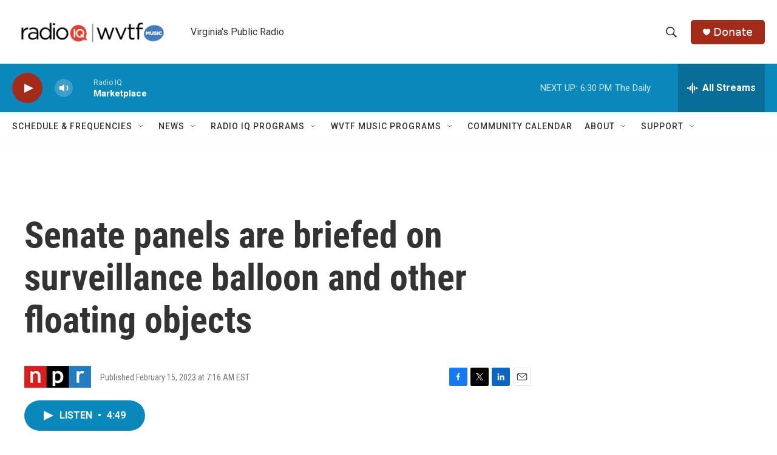

--- FILE ---
content_type: text/html; charset=utf-8
request_url: https://www.google.com/recaptcha/api2/aframe
body_size: 264
content:
<!DOCTYPE HTML><html><head><meta http-equiv="content-type" content="text/html; charset=UTF-8"></head><body><script nonce="GbloOsPPurLbbyttx0hSaA">/** Anti-fraud and anti-abuse applications only. See google.com/recaptcha */ try{var clients={'sodar':'https://pagead2.googlesyndication.com/pagead/sodar?'};window.addEventListener("message",function(a){try{if(a.source===window.parent){var b=JSON.parse(a.data);var c=clients[b['id']];if(c){var d=document.createElement('img');d.src=c+b['params']+'&rc='+(localStorage.getItem("rc::a")?sessionStorage.getItem("rc::b"):"");window.document.body.appendChild(d);sessionStorage.setItem("rc::e",parseInt(sessionStorage.getItem("rc::e")||0)+1);localStorage.setItem("rc::h",'1769037965888');}}}catch(b){}});window.parent.postMessage("_grecaptcha_ready", "*");}catch(b){}</script></body></html>